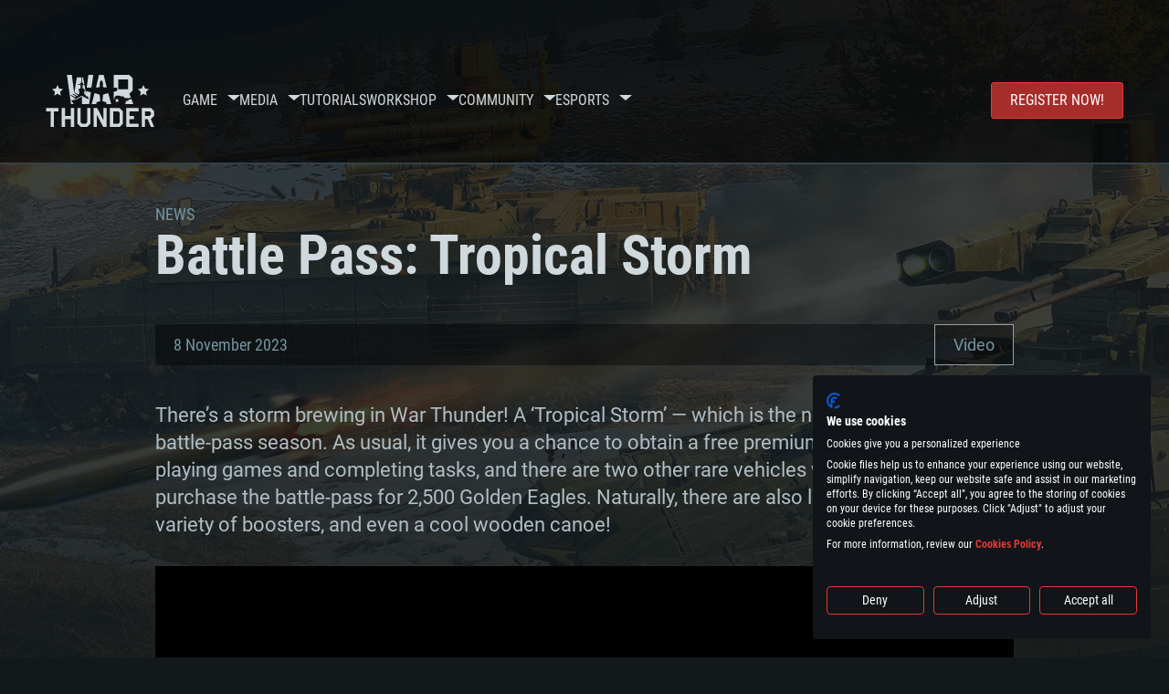

--- FILE ---
content_type: image/svg+xml
request_url: https://warthunder.com/assets/img/svg/social/logo-fb.svg
body_size: -188
content:
<svg id="logo-fb" viewBox="0 0 32 32" xmlns="http://www.w3.org/2000/svg">
<path d="M32 16C32 7.16344 24.8366 0 16 0C7.16344 0 0 7.16344 0 16C0 23.9861 5.85097 30.6053 13.5 31.8056V20.625H9.4375V16H13.5V12.475C13.5 8.46499 15.8887 6.25 19.5434 6.25C21.294 6.25 23.125 6.5625 23.125 6.5625V10.5H21.1074C19.1198 10.5 18.5 11.7333 18.5 12.9987V16H22.9375L22.2281 20.625H18.5V31.8056C26.149 30.6053 32 23.9861 32 16Z" />
</svg>


--- FILE ---
content_type: image/svg+xml
request_url: https://warthunder.com/assets/img/svg/platforms/logo-vive.svg
body_size: 1037
content:
<svg id="logo-vive" viewBox="0 0 46 36" xmlns="http://www.w3.org/2000/svg">
<path d="M24.8763 0.633C24.6495 0.241345 24.2303 0 23.7767 0H21.2648C20.8112 0 20.3921 0.241345 20.1652 0.633119L12.9441 13.1051C12.7172 13.497 12.7172 13.9798 12.944 14.3717L14.1984 16.5392C14.4252 16.9311 14.8444 17.1726 15.2981 17.1726H29.7437C30.1972 17.1726 30.6164 16.9313 30.8431 16.5396L32.0987 14.3718C32.3257 13.9799 32.3257 13.4969 32.0987 13.1049L24.8763 0.633ZM25.9656 14.3093C24.8782 14.6517 23.7211 14.8359 22.5202 14.8359C21.3209 14.8359 20.1642 14.6518 19.0774 14.3102C17.8053 13.9102 17.02 12.6235 17.2936 11.3215C17.7916 8.95274 19.0263 6.85398 20.7479 5.27456C21.7518 4.35361 23.2889 4.35336 24.2931 5.27407C26.015 6.85287 27.2503 8.95175 27.7484 11.3205C28.0222 12.6224 27.2372 13.9088 25.9656 14.3093Z" />
<path d="M32.0595 25.9635C31.969 25.8074 31.802 25.7114 31.6213 25.7114H31.201C31.0897 25.7114 30.9873 25.7723 30.9393 25.8723L27.2774 33.1421C27.2007 33.2947 26.9824 33.2947 26.9056 33.1421L23.2416 25.8723C23.1936 25.7723 23.0912 25.7114 22.9822 25.7114H22.5597C22.379 25.7114 22.2119 25.8074 22.1214 25.9635L21.6558 26.7665C21.5774 26.9058 21.5709 27.0755 21.645 27.2191L26.0031 35.774C26.075 35.911 26.2169 35.9981 26.3717 35.9981H27.8092C27.9663 35.9981 28.108 35.911 28.1778 35.774L32.5382 27.2191C32.611 27.0766 32.6066 26.9071 32.5263 26.7687L32.0595 25.9635Z" />
<path d="M10.4656 25.9631C10.3757 25.8079 10.2096 25.7124 10.03 25.7124H9.60796C9.49671 25.7124 9.39424 25.7733 9.34626 25.8733L5.6845 33.1432C5.60768 33.2957 5.38941 33.2957 5.31257 33.1432L1.64859 25.8733C1.60062 25.7733 1.49813 25.7124 1.38912 25.7124H0.964891C0.785209 25.7124 0.619226 25.8079 0.529207 25.9631L0.0629297 26.7676C-0.0156232 26.9068 -0.0221687 27.0766 0.0519528 27.2201L4.41011 35.775C4.48212 35.9121 4.62383 35.9992 4.77871 35.9992H6.21614C6.37325 35.9992 6.51494 35.9121 6.58487 35.775L10.9451 27.2201C11.018 27.0777 11.0136 26.9082 10.9333 26.7698L10.4656 25.9631Z" />
<path d="M16.8937 25.7111H16.2414C16.0612 25.7111 15.8948 25.807 15.8049 25.9627L15.3403 26.7677C15.2988 26.84 15.2769 26.9216 15.2769 27.0041V35.5813C15.2769 35.8116 15.464 35.9983 15.6948 35.9983H16.8983C17.1272 35.9983 17.3127 35.8132 17.3127 35.585V26.1289C17.3127 26.0135 17.2658 25.909 17.1896 25.833C17.1142 25.7578 17.0095 25.7111 16.8937 25.7111Z" />
<path d="M39.0676 27.5365H44.759C44.9161 27.5365 45.0428 27.4082 45.0428 27.2542V27.0664C45.0428 26.9418 45.0098 26.819 44.9473 26.7109L44.5078 25.9568C44.4193 25.8047 44.2563 25.7111 44.08 25.7111H37.8363C37.6564 25.7111 37.4899 25.8068 37.3998 25.9621L36.9656 26.7099C36.9032 26.818 36.8701 26.9409 36.8701 27.0655L36.8691 34.6439C36.8691 34.7693 36.9022 34.8922 36.9656 35.0012L37.3998 35.7491C37.4899 35.9044 37.6564 36 37.8363 36H44.08C44.2563 36 44.4193 35.9064 44.5078 35.7543L44.9473 34.9985C45.0098 34.8904 45.0428 34.7676 45.0428 34.642V34.4532C45.0428 34.2983 44.9161 34.1729 44.759 34.1729H39.0667C38.952 34.1729 38.859 34.0801 38.859 33.9657V31.9434C38.859 31.829 38.952 31.7362 39.0667 31.7362H42.9216C43.11 31.7362 43.2642 31.5825 43.2642 31.3944V30.2627C43.2642 30.0757 43.1118 29.9236 42.9243 29.9209H39.0667C38.952 29.9209 38.859 29.8281 38.859 29.7137V27.7445C38.859 27.6301 38.9529 27.5365 39.0676 27.5365Z" />
<path d="M45.0858 25.7111V25.7692H45.2381V26.1361H45.3075V25.7692H45.4562V25.7111H45.0858ZM45.9045 25.7111L45.7597 26.0447H45.756L45.6122 25.7111H45.5169V26.1361H45.5863L45.5825 25.8063H45.5863L45.7287 26.1361H45.7869L45.9305 25.8063H45.9342L45.9305 26.1361H46V25.7111H45.9045Z" />
</svg>
